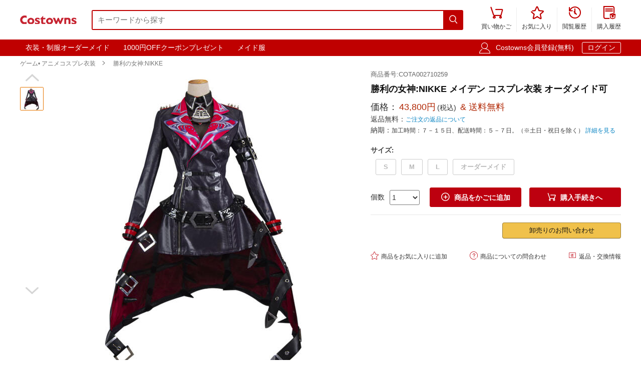

--- FILE ---
content_type: text/html; charset=utf-8
request_url: https://www.costowns.com/maiden-p_9002.html
body_size: 9817
content:
<!DOCTYPE html>
<html lang="ja">
<head>
    <meta charset="utf-8">
    <meta http-equiv="X-UA-Compatible" content="IE=edge,chrome=1">
    <script>
    function format(num) {
        return (num + '').replace(/(\d{1,3})(?=(\d{3})+(?:$|\.))/g, '$1,');
    }
    function isArray(obj) {
        return obj instanceof Array;
    }
    function isObj(obj) {
        return Object.prototype.toString.call(obj) === '[object Object]'
    }
    function isEmpty(obj) {
        if (isArray(obj)) {
            return obj.length === 0;
        }
        if (isObj(obj)) {
            return Object.keys(obj).length === 0;
        }
        return (typeof obj == "undefined" || obj == null || obj == "" || obj == "0");
    }
    function viewportDimension() {
        var e = window,
            a = 'inner';
        if (!('innerWidth' in window)) {
            a = 'client';
            e = document.documentElement || document.body;
        }
        return {
            width: e[a + 'Width'],
            height: e[a + 'Height']
        };
    }
    function setNewWH(_landing, _Width, _Height) {
        var viewPortWidth, _newHeight;
        viewPortWidth = viewportDimension().width;
        if (viewPortWidth >= _Width) {
            return;
        }
        _newHeight = (_Height * viewPortWidth) / _Width;
        _landing.style.height = _newHeight + 'px';
        _landing.style.width = viewPortWidth + 'px';
        _landing.style.visibility = "visible";
    }
</script>

    
<link rel="preconnect" href="https://www.googletagmanager.com" crossorigin="anonymous" />
<link rel="preconnect" href="https://analytics.cosclt.com" crossorigin="anonymous" />
<link rel="dns-prefetch" href="//analytics.cosclt.com">




        <title>勝利の女神:NIKKE メイデン コスプレ衣装 - Costowns</title>
    <meta name="description" content="勝利の女神:NIKKE メイデン コスプレ衣装。価格43,800円(税込). 送料無料. この商品は男性用・女性用となり、オーダーメイド可能です。">
<meta name="keywords" content="メイデン コスプレ衣装,勝利の女神:NIKKE コスプレ衣装通販専門店,コスプレ衣装オーダーメイド">
<meta itemprop="name" content="勝利の女神:NIKKE メイデン コスプレ衣装 - Costowns">
<meta itemprop="description" content="勝利の女神:NIKKE メイデン コスプレ衣装。価格43,800円(税込). 送料無料. この商品は男性用・女性用となり、オーダーメイド可能です。">
<meta itemprop="image" content="https://res.costowns.com/uploads/goods/1/20240328/908e4009602e48b2a106fd929a221d1a.jpg">
<meta property="og:type" content="product">
<meta property="og:site_name" content="COSTOWNS">
<meta property="fb:page_id" content="costowns">
<meta property="fb:app_id" content="193812735208798">
<meta property="og:price:amount" content="43800.00">
<meta property="og:price:currency" content="JPY">
<meta property="og:title" content="勝利の女神:NIKKE メイデン コスプレ衣装 - Costowns">
<meta property="og:description" content="勝利の女神:NIKKE メイデン コスプレ衣装。価格43,800円(税込). 送料無料. この商品は男性用・女性用となり、オーダーメイド可能です。">
<meta property="og:url" content="https://www.costowns.com/maiden-p_9002.html">
<meta property="og:image" content="https://res.costowns.com/uploads/goods/1/20240328/908e4009602e48b2a106fd929a221d1a.jpg">
<meta property="twitter:card" content="product">
<meta property="twitter:site" content="Costowns">
<meta property="twitter:account_id" content="1234681997097721858">
<meta property="twitter:title" content="勝利の女神:NIKKE メイデン コスプレ衣装 - Costowns">
<meta property="twitter:description" content="勝利の女神:NIKKE メイデン コスプレ衣装。価格43,800円(税込). 送料無料. この商品は男性用・女性用となり、オーダーメイド可能です。">
<meta property="twitter:image" content="https://res.costowns.com/uploads/goods/1/20240328/908e4009602e48b2a106fd929a221d1a.jpg">
<meta property="twitter:data1" content="￥">
<meta property="twitter:label1" content="Price">
<meta property="twitter:data2" content="S">
<meta property="twitter:label2" content="サイズ">
<meta name="csrf-param" content="_csrf_whatna">
<meta name="csrf-token" content="pUYBnTi1jky5xBT92F8BRkZSWTA3tYwsb83U0CTu2D3wCXLyFYL2FPODXKmAKFAVfgtqagHY01oemeymaoW7RQ==">

<link href="https://www.costowns.com/maiden-p_9002.html" rel="canonical">
<link href="https://res.costowns.com/css/mini/CSSiconfontSwiperLayer.css" rel="stylesheet" 0="frontend\assets\AppAsset" 1="frontend\assets\AppAsset">
<link href="https://res.costowns.com/css/mini/pc_goods_index.css" rel="stylesheet" 0="frontend\assets\AppAsset" 1="frontend\assets\AppAsset">
<script>
   var _spec = {"47557":{"items":["S"],"promotionPrice":43800,"discountPrice":0,"specId":"77757","price":49800,"storeSpecValueIds":["47557"],"valueIds":"47557","salePrice":"43800.00","priceOff":0,"showTimeLimit":false},"47558":{"items":["M"],"promotionPrice":43800,"discountPrice":0,"specId":"77758","price":49800,"storeSpecValueIds":["47558"],"valueIds":"47558","salePrice":"43800.00","priceOff":0,"showTimeLimit":false},"47559":{"items":["L"],"promotionPrice":43800,"discountPrice":0,"specId":"77759","price":49800,"storeSpecValueIds":["47559"],"valueIds":"47559","salePrice":"43800.00","priceOff":0,"showTimeLimit":false},"52235":{"items":["\u30aa\u30fc\u30c0\u30fc\u30e1\u30a4\u30c9"],"promotionPrice":43800,"discountPrice":0,"specId":"83708","price":49800,"storeSpecValueIds":["52235"],"valueIds":"52235","salePrice":"43800.00","priceOff":0,"showTimeLimit":false}};
   var _addCarUrl = 'https://www.costowns.com/cart/add.html';
   var _carUrl = 'https://www.costowns.com/cart.html';
   var _csrfParam = '_csrf_whatna';
   var _csrfToken = 'pUYBnTi1jky5xBT92F8BRkZSWTA3tYwsb83U0CTu2D3wCXLyFYL2FPODXKmAKFAVfgtqagHY01oemeymaoW7RQ==';
   var _goodsId = 9002;
   var _cts = false;
   var _qaUrl = 'https://www.costowns.com/goods/qa.html';
   var _loginQaUrl = 'https://www.costowns.com/member/login.html?f=https%253A%252F%252Fwww.costowns.com%252Fmaiden-p_9002.html%2523addQa';
   var _addQaUrl = 'https://www.costowns.com/ap/1.html';
   var _reviewUrl = 'https://www.costowns.com/goods/review.html';
   var _buyNoticeOk,_favoriteWindow,_lodingWindow,_askWindow,_qaWindow;
   var _wholesaleUrl = 'https://www.costowns.com/goods/wholesale.html';
   
</script>    
    <script type="application/ld+json">
            {
                "@context": "http://schema.org/",
                "@type": "Product",
                "name": "勝利の女神:NIKKE メイデン コスプレ衣装 - Costowns",
                "image": ["https://res.costowns.com/uploads/goods/1/20240328/908e4009602e48b2a106fd929a221d1a.jpg"],
                "description": "勝利の女神:NIKKE メイデン コスプレ衣装。価格43,800円(税込). 送料無料. この商品は男性用・女性用となり、オーダーメイド可能です。",
                "sku": "83708",
                "mpn": "COTA002710259",
                "brand": {
                    "@type": "Brand",
                    "name": "Costowns"
                },

            
                 "url": "https://www.costowns.com/maiden-p_9002.html",

                "offers": {
                    "@type": "Offer",
                    "url": "https://www.costowns.com/maiden-p_9002.html",
                    "priceCurrency": "JPY",
                    "price": "43800.00",
                    "itemCondition": "http://schema.org/NewCondition",
                    "availability": "http://schema.org/InStock",
                    "seller": {
                        "@type": "Organization",
                        "name": "Costowns"
                    }
                }
            }
    </script>

    <script type="application/ld+json">
        {
            "@context": "https://schema.org",
            "@type": "BreadcrumbList",
            "itemListElement": [
                              {
                    "@type": "ListItem",
                    "position": 1,
                    "name": "ゲーム&bull; アニメコスプレ衣装",
                    "item": "https://www.costowns.com/cosplay-pc_1.html"
                },                              {
                    "@type": "ListItem",
                    "position": 2,
                    "name": "勝利の女神:NIKKE",
                    "item": "https://www.costowns.com/goddess-of-victory-nikke-c_569.html"
                }                          ]
        }
    </script>


    


<script>

    const LINE_QR_IMAGE_URL = 'https://res.costowns.com/img/line.jpg';

    window.dataLayer = window.dataLayer || [];

        (function(w,d,s,l,i){w[l]=w[l]||[];w[l].push({'gtm.start':
            new Date().getTime(),event:'gtm.js'});var f=d.getElementsByTagName(s)[0],
        j=d.createElement(s),dl=l!='dataLayer'?'&l='+l:'';j.async=true;j.src=
        'https://www.googletagmanager.com/gtm.js?id='+i+dl;f.parentNode.insertBefore(j,f);
    })(window,document,'script','dataLayer','GTM-5NQGLDL9');

        var _mtm = window._mtm = window._mtm || [];
    _mtm.push({'mtm.startTime': (new Date().getTime()), 'event': 'mtm.Start'});
    (function() {
        var d=document, g=d.createElement('script'), s=d.getElementsByTagName('script')[0];
        g.async=true; g.src='https://analytics.cosclt.com/js/container_CBDM8fGW.js'; s.parentNode.insertBefore(g,s);
    })();

</script>

<script src="https://res.costowns.com/js/analytics-events.js" defer crossorigin="anonymous" referrerpolicy="origin"></script>







</head>
<body>






    <noscript><iframe src="https://www.googletagmanager.com/ns.html?id=GTM-5NQGLDL9" height="0" width="0" style="display:none;visibility:hidden"></iframe></noscript>




<!--[if IE]>
<p class="browserupgrade">You are using an <strong>outdated</strong> browser. Please <a href="https://browsehappy.com/">upgrade your browser</a> to improve your experience and security.</p>
<![endif]-->


<div id="cHeader">
    <div class="cLogoSearch">
        <a href="https://www.costowns.com/"><img src="https://res.costowns.com/logo.png" alt="Costowns's Logo"></a>
        <div class="cSearchBox">
            <form action="https://www.costowns.com/search.html">
                <div class="cSearchInBox"><input type="text" name="k" placeholder="キーワードから探す" value=""></div>
                <button class="cSearchButton"><i class="iconfont">&#xe6ac;</i></button>
            </form>
        </div>
    </div>
    <ul class="cMenu">
                <li><a href="https://www.costowns.com/cart.html"><span id="carNumElement" class="cCarNum dn"></span><i class="iconfont">&#xe698;</i><br>買い物かご</a></li>
                <li><a href="https://www.costowns.com/center/favorite.html"><i class="iconfont">&#xe6a0;</i><br>お気に入り</a></li>
        <li><a href="https://www.costowns.com/center/history.html"><i class="iconfont">&#xe6f3;</i><br>閲覧履歴</a></li>
        <li class="cLastLi"><a href="https://www.costowns.com/center/order.html"><i class="iconfont">&#xe723;</i><br>購入履歴</a></li>
    </ul>
</div>

<div id="cNav">
    <div id="cNavBox">
        <style>
    .cKeywords{
        display: flex;
        justify-content: flex-start;
    }
    .cKeywords a, .cLogin a{
        display: inline-block;
        color: #ffffff;
        font-size: 1.4rem;
        margin: 0.5rem 0.5rem 0.5rem 0;
        border: 1px solid #bf0000;
        padding:0.3rem 1rem;
        text-decoration: none;
        border-radius: 0.3rem;
    }
    .cKeywords a:hover, .cLogin a.aButton{
        border: 1px solid #ffffff;
    }
</style>


<div class="cKeywords">
            <a href="https://www.costowns.com/custom.html">衣装・制服オーダーメイド</a>
            <a href="https://www.costowns.com/coupon/6.html">1000円OFFクーポンプレゼント</a>
            <a href="https://www.costowns.com/maid-c_35.html">メイド服</a>
    </div>        <div class="cLogin">
            <i class="iconfont">&#xe6b8;</i>
                        <a rel="nofollow" href="https://www.costowns.com/member/register.html?f=https%253A%252F%252Fwww.costowns.com%252Fmaiden-p_9002.html">Costowns会員登録(無料)</a>
            <a rel="nofollow" class="aButton" href="https://www.costowns.com/member/login.html?f=https%253A%252F%252Fwww.costowns.com%252Fmaiden-p_9002.html">ログイン</a>
                    </div>
    </div>
</div>


<div id="cBreadcrumbs">
        <a href="https://www.costowns.com/cosplay-pc_1.html">ゲーム• アニメコスプレ衣装</a><i class="iconfont">&#xe6a7;</i>        <a href="https://www.costowns.com/goddess-of-victory-nikke-c_569.html">勝利の女神:NIKKE</a>    </div>
<div id="cBox">
    <div id="thumbViewBox">
        <div id="thumbSwiperPrev"><i class="iconfont">&#xe6cd;</i></div>
        <div class="swiper-container">
            <div class="swiper-wrapper">
                                    <div class="swiper-slide">
                        <img class="thumbSmallImg thumbSelected" height="45" width="45" orig-url="https://res.costowns.com/uploads/goods/1/20240328/908e4009602e48b2a106fd929a221d1a.jpg" src="https://res.costowns.com/uploads/goods/1/20240328/908e4009602e48b2a106fd929a221d1a_45_45_75.jpg" alt="勝利の女神:NIKKE メイデン コスプレ衣装 オーダメイド可 勝利の女神:NIKKE 0">
                    </div>
                            </div>
        </div>
        <div id="thumbSwiperNext"><i class="iconfont">&#xe6d0;</i></div>
    </div>
    <div id="bigImgOutBox">
        <div id="bigImgBox">
            <div class="img-zoom-lens"></div>
            <img id="thumbBigImg"
                 width="600"
                 height="600"
                 origin-src="https://res.costowns.com/uploads/goods/1/20240328/908e4009602e48b2a106fd929a221d1a.jpg"
                 src="https://res.costowns.com/uploads/goods/1/20240328/908e4009602e48b2a106fd929a221d1a_600_600_75.jpg" alt="勝利の女神:NIKKE メイデン コスプレ衣装 オーダメイド可元の画像"/>
            <div id="thumbBigImgShow"></div>
        </div>
        <p class="thumbImgNotice">画像にマウスを合わせると拡大されます</p>
            </div>
    <div id="goodsInfoBox">
        <p class="goodsSn">商品番号:COTA002710259</p>
        <h1>勝利の女神:NIKKE メイデン コスプレ衣装 オーダメイド可</h1>
                <p class="showPrice" style="display: none;">当店通常価格<span id="showPriceBox">43,800</span>円</p>
        <div class="priceBox">
            <div class="timeLimit" style="display: none;" ><i class="iconfont">&#xe6bb;</i>期間限定価格</div>
            <div class="salePrice">価格：<span id="salePrice">43,800円</span><i>(税込)</i><span> & 送料無料</span></div>
            <div class="saleOff" id="offBox" style="display: none;">OFF：<span>0円(0%)</span></div>
            <div class="endTime" style="display: none;" >終了時間：1970-01-01 09:00</div>
            <p class="theNotice"><span>返品無料：</span><a href="https://www.costowns.com/help/return.html">ご注文の返品について</a></p>
            <p class="theNotice"><span>納期：</span>加工時間：７－１５日、配送時間：５－７日。（※土日・祝日を除く） <a href="https://www.costowns.com/help/shipping.html">詳細を見る</a></p>
        </div>
        <div class="shipingOutBox">
            
            <div class="shipingNotice">
                
                            </div>

        </div>


        <div class="skuBox">
                                        <div class="skuInbox">
                    <h2 class="skuName">
                        <span class="skuNameSpan">サイズ</span>: <span class="choseAttr">
                                                    </span>
                    </h2>
                    <div class="skuAttrBox">
                                                                                    <div class="attrFlag attrIdTextBox "
                                     data-is-custom="0"
                                     data-show-value="S"
                                     data-attr="47557"
                                     data-bigimg="">
                                    <div class="attrIdText ">
                                        <div class="showText">S</div>
                                                                            </div>
                                </div>
                                                                                                                <div class="attrFlag attrIdTextBox "
                                     data-is-custom="0"
                                     data-show-value="M"
                                     data-attr="47558"
                                     data-bigimg="">
                                    <div class="attrIdText ">
                                        <div class="showText">M</div>
                                                                            </div>
                                </div>
                                                                                                                <div class="attrFlag attrIdTextBox "
                                     data-is-custom="0"
                                     data-show-value="L"
                                     data-attr="47559"
                                     data-bigimg="">
                                    <div class="attrIdText ">
                                        <div class="showText">L</div>
                                                                            </div>
                                </div>
                                                                                                                <div class="attrFlag attrIdTextBox "
                                     data-is-custom="1"
                                     data-show-value="オーダーメイド"
                                     data-attr="52235"
                                     data-bigimg="">
                                    <div class="attrIdText customized">
                                        <div class="showText">オーダーメイド                                                <span class="customizedNotice">(CM)</span></div>
                                                                                    <div class="customizedBox">
                                                <ul>
                                                    <li>身長:</li>
                                                    <li><input type="text" class="cHeight"></li>
                                                </ul>
                                                <ul>
                                                    <li>ウエスト:</li>
                                                    <li><input type="text" class="cWaistline"></li>
                                                </ul>
                                            </div>
                                            <div class="customizedBox">
                                                <ul>
                                                    <li>肩幅:</li>
                                                    <li><input type="text" class="cShoulderWidth"></li>
                                                </ul>
                                                <ul>
                                                    <li>ヒップ:</li>
                                                    <li><input type="text" class="cHips"></li>
                                                </ul>
                                            </div>
                                            <div class="customizedBox">
                                                <ul>
                                                    <li>バスト:</li>
                                                    <li><input type="text" class="cBust"></li>
                                                </ul>
                                            </div>
                                                                            </div>
                                </div>
                                                                        </div>
                </div>
                    </div>

                <div class="buyBox">
            <div class="buyNumBox">
                <span>個数</span>
                <select id="numInputBox">
                                            <option value="1">1</option>
                                            <option value="2">2</option>
                                            <option value="3">3</option>
                                            <option value="4">4</option>
                                            <option value="5">5</option>
                                            <option value="6">6</option>
                                            <option value="7">7</option>
                                            <option value="8">8</option>
                                            <option value="9">9</option>
                                            <option value="10">10</option>
                                    </select>
            </div>
            <div class="carBox">
                <button id="addToCar"><i class="iconfont">&#xe614;</i>商品をかごに追加</button>
                <button id="buyDirect"><i class="iconfont">&#xe698;</i>購入手続きへ</button>
            </div>
        </div>


        
        

        <hr class="buyOnAmazonDivider">


        <div id="buyOnAmazonBox" style="justify-content: flex-end" >
            
            <div id="wholesaleInBox">
                <button id="wholesaleButton" data-url="">卸売りのお問い合わせ</button>
            </div>
        </div>


        <div class="carHelpBox">

            
            <button id="setFavorite"
                    data-login-url="https://www.costowns.com/member/login.html?f=https%253A%252F%252Fwww.costowns.com%252Fmaiden-p_9002.html%2523setFavorite"
                    data-register-url="https://www.costowns.com/member/register.html?f=https%253A%252F%252Fwww.costowns.com%252Fmaiden-p_9002.html%2523setFavorite"
                    data-goodsId="9002"
                    data-favorite-url="https://www.costowns.com/favorite/favorite.html"
                    data-favorite-center-url="https://www.costowns.com/center/favorite.html"><i class="iconfont">&#xe6a0;</i>商品をお気に入りに追加</button>
            <button id="askBox" data-url="https://www.costowns.com/goods/ask.html"><i class="iconfont">&#xe6a3;</i>商品についての問合わせ</button>

                        <button class="rb" onclick="window.open('https://www.costowns.com/help/return.html', '_blank')"><i class="iconfont">&#xe60f;</i>返品・交換情報</button>
            
        </div>
    </div>
</div>

<div id="cRecommendGoodsBox" class="borderTop1Ccc itemListBox">
    <h2 class="titleH2">この商品に関連するスポンサー プロダクト</h2>
    <div class="cRecommendGoodsInBox">
        <div class="swiper-container">
            <div class="swiper-wrapper">
                                    <div class="swiper-slide">
                        <div class="rankGoodsBox">
                            <div class="rankGoodsImgBox"><a href="https://www.costowns.com/maiden-p_6515.html"><img width="180" height="180" src="https://res.costowns.com/uploads/goods/1/20230310/b11c2cde139c4863aae60f6b20a00bd3_180_180_75.jpg" alt="勝利の女神:NIKKE メイデン コスプレウィッグ"></a></div>
                            <p class="goodsTitle"><a href="https://www.costowns.com/maiden-p_6515.html">勝利の女神:NIKKE メイデン コスプレウィッグ</a></p>
                            <p class="goodsPrice"><strong>6,450<i>円</i></strong><span>送料無料</span></p>

                                                    </div>
                    </div>
                                    <div class="swiper-slide">
                        <div class="rankGoodsBox">
                            <div class="rankGoodsImgBox"><a href="https://www.costowns.com/maiden-p_9884.html"><img width="180" height="180" src="https://res.costowns.com/uploads/goods/1/20240902/9f28a74b55494bcfa915d962c7b59ceb_180_180_75.jpg" alt="勝利の女神:NIKKE メイデン コスプレ靴"></a></div>
                            <p class="goodsTitle"><a href="https://www.costowns.com/maiden-p_9884.html">勝利の女神:NIKKE メイデン コスプレ靴</a></p>
                            <p class="goodsPrice"><strong>11,800<i>円</i></strong><span>送料無料</span></p>

                                                    </div>
                    </div>
                            </div>
        </div>
        <div class="swiper-button-prev swiper-button-black" id="cRecommendGoodsPrev"></div>
        <div class="swiper-button-next swiper-button-black" id="cRecommendGoodsNext"></div>
    </div>
</div>

<div class="goodsDetailTitleBox">
    <hr class="cDivider">
    <h2 class="titleH2">商品説明</h2>
</div>





<div id="goodsDetailContent"><table style="border-collapse: collapse; width: 100%;" border="1">
<tbody>
<tr>
<td style="border-bottom: 1px dashed #cac5c5; width: 30%; text-align: right; padding: 0.5rem;"><strong>商品種類：</strong></td>
<td style="border-bottom: 1px dashed #cac5c5; text-align: left; padding: 0.5rem; width: 69.9511%;">ゲーム&bull; アニメコスプレ衣装 / 勝利の女神:NIKKE</td>
</tr>
<tr>
<td style="border-bottom: 1px dashed #cac5c5; width: 30%; text-align: right; padding: 0.5rem;"><strong>商品状態：</strong></td>
<td style="border-bottom: 1px dashed #cac5c5; text-align: left; padding: 0.5rem; width: 69.9511%;">新品未使用</td>
</tr>
<tr>
<td style="border-bottom: 1px dashed #cac5c5; width: 30%; text-align: right; padding: 0.5rem;"><strong>セット内容：</strong></td>
<td style="border-bottom: 1px dashed #cac5c5; text-align: left; padding: 0.5rem; width: 69.9511%;">コート、インナー、靴下、太ももベルト、ベルト、腕ベルト、手袋、つけ襟、髪花飾り、オーバースカート、胸飾り</td>
</tr>
<tr>
<td style="border-bottom: 1px dashed #cac5c5; width: 30%; text-align: right; padding: 0.5rem;"><strong>素材：</strong></td>
<td style="border-bottom: 1px dashed #cac5c5; text-align: left; padding: 0.5rem; width: 69.9511%;">コスプレ専用生地</td>
</tr>
<tr>
<td style="border-bottom: 1px dashed #cac5c5; width: 30%; text-align: right; padding: 0.5rem;"><strong>サイズ：</strong></td>
<td style="border-bottom: 1px dashed #cac5c5; text-align: left; padding: 0.5rem; width: 69.9511%;">S、M、L、オーダーメイド</td>
</tr>
<tr>
<td style="border-bottom: 1px dashed #cac5c5; width: 30%; text-align: right; padding: 0.5rem;"><strong>コスプレ人物：</strong></td>
<td style="border-bottom: 1px dashed #cac5c5; text-align: left; padding: 0.5rem; width: 69.9511%;">メイデン『勝利の女神:NIKKE』</td>
</tr>
<tr>
<td style="border-bottom: 1px dashed #cac5c5; width: 30%; text-align: right; padding: 0.5rem;"><strong>使用場所：</strong></td>
<td style="border-bottom: 1px dashed #cac5c5; text-align: left; padding: 0.5rem; width: 69.9511%;">パーティー、イベント、ゲーム、撮影会、出演活動、治療、トレーニング</td>
</tr>
<tr>
<td style="border-bottom: 1px dashed #cac5c5; width: 30%; text-align: right; padding: 0.5rem;"><strong>収納方法：</strong></td>
<td style="border-bottom: 1px dashed #cac5c5; text-align: left; padding: 0.5rem; width: 69.9511%;">他の衣類と同じく、清潔に乾燥を保ち、鋭い物によっての破れを避けてください。</td>
</tr>
<tr>
<td style="border-bottom: 1px dashed #cac5c5; width: 30%; text-align: right; padding: 0.5rem;"><strong>コスプレ対象：</strong></td>
<td style="border-bottom: 1px dashed #cac5c5; text-align: left; padding: 0.5rem; width: 69.9511%;">コスプレ愛好家、アニメや漫画、ゲームファン、出演者</td>
</tr>
</tbody>
</table>
<p style="margin-top: 20px;">イデンとは、勝利の女神:NIKKEに登場するヒューマノイド。</p>
<p>部隊「エクスターナー」の 事実上のリーダー。</p>
<p>高い戦闘力や外見から感じられる圧迫感など、全てがニケには恐怖の対象である。</p>
<p>実は怠け者。</p></div>
<div id="goodsDetailImgs"><p><img class="lazyload" data-src="https://res.costowns.com/uploads/goods/0/0/20240328/d98ec088fadf47a1b0bc3cec47323d99.jpg" src="[data-uri]" alt="勝利の女神:NIKKE メイデン コスプレ衣装-1" /></p>
<p><img class="lazyload" data-src="https://res.costowns.com/uploads/goods/0/0/20240328/b7791b9f07cd4e27aca447c3571cfec6.jpg" src="[data-uri]" alt="勝利の女神:NIKKE メイデン コスプレ衣装-2" width="750" height="1224" /></p>
<p>&nbsp;</p>
<p><img class="lazyload" data-src="https://res.costowns.com/uploads/goods/0/0/20240328/8ea431f2bacd4d1f9a1291537d5aca63.jpg" src="[data-uri]" alt="勝利の女神:NIKKE メイデン コスプレ衣装-13" /></p></div>


<div id="cRecommendGoods2Box" class="borderTop1Ccc itemListBox">
    <h2 class="titleH2">この商品を買った人はこんな商品も買っています</h2>
    <div class="cRecommendGoodsInBox">
        <div class="swiper-container">
            <div class="swiper-wrapper">
                                    <div class="swiper-slide">
                        <div class="rankGoodsBox">
                            <div class="rankGoodsImgBox"><a href="https://www.costowns.com/anise-p_5895.html"><img width="180" height="180" src="https://res.costowns.com/uploads/goods/1/20221210/7b23ac29234349edb1e7d13b15cc22be_144_144_75.jpg" alt="勝利の女神:NIKKE アニス コスプレ衣装"></a></div>
                            <p class="goodsTitle"><a href="https://www.costowns.com/anise-p_5895.html">勝利の女神:NIKKE アニス コスプレ衣装</a></p>
                            <p class="goodsPrice"><strong>36,888<i>円</i></strong><span>送料無料</span></p>
                            
                        </div>
                    </div>
                                    <div class="swiper-slide">
                        <div class="rankGoodsBox">
                            <div class="rankGoodsImgBox"><a href="https://www.costowns.com/uni-p_5904.html"><img width="180" height="180" src="https://res.costowns.com/uploads/goods/1/20221212/485388af40db4c95b09486a59b2e4d45_144_144_75.jpg" alt="勝利の女神:NIKKE ユニ コスプレ衣装"></a></div>
                            <p class="goodsTitle"><a href="https://www.costowns.com/uni-p_5904.html">勝利の女神:NIKKE ユニ コスプレ衣装</a></p>
                            <p class="goodsPrice"><strong>7,800<i>円</i></strong><span>送料無料</span></p>
                            
                        </div>
                    </div>
                                    <div class="swiper-slide">
                        <div class="rankGoodsBox">
                            <div class="rankGoodsImgBox"><a href="https://www.costowns.com/helm-p_6125.html"><img width="180" height="180" src="https://res.costowns.com/uploads/goods/1/20230110/7becaf73b70946869a0187acd859beb2_144_144_75.jpg" alt="勝利の女神:NIKKE ヘルム 新コスチューム ドレス衣装 コスプレ衣装"></a></div>
                            <p class="goodsTitle"><a href="https://www.costowns.com/helm-p_6125.html">勝利の女神:NIKKE ヘルム 新コスチューム ドレス衣装 コスプレ衣装</a></p>
                            <p class="goodsPrice"><strong>18,800<i>円</i></strong><span>送料無料</span></p>
                            
                        </div>
                    </div>
                                    <div class="swiper-slide">
                        <div class="rankGoodsBox">
                            <div class="rankGoodsImgBox"><a href="https://www.costowns.com/cosplay-costume-p_6517.html"><img width="180" height="180" src="https://res.costowns.com/uploads/goods/1/20240711/600858c06b04450382de1ac888126ae7_144_144_75.jpg" alt="勝利の女神:NIKKE クロウ コスプレ衣装"></a></div>
                            <p class="goodsTitle"><a href="https://www.costowns.com/cosplay-costume-p_6517.html">勝利の女神:NIKKE クロウ コスプレ衣装</a></p>
                            <p class="goodsPrice"><strong>61,800<i>円</i></strong><span>送料無料</span></p>
                            
                        </div>
                    </div>
                                    <div class="swiper-slide">
                        <div class="rankGoodsBox">
                            <div class="rankGoodsImgBox"><a href="https://www.costowns.com/nero-p_7428.html"><img width="180" height="180" src="https://res.costowns.com/uploads/goods/1/20230725/99dab21d886647c5afebf7476d7d8221_144_144_75.jpg" alt="勝利の女神:NIKKE ネロ コスプレ衣装"></a></div>
                            <p class="goodsTitle"><a href="https://www.costowns.com/nero-p_7428.html">勝利の女神:NIKKE ネロ コスプレ衣装</a></p>
                            <p class="goodsPrice"><strong>25,800<i>円</i></strong><span>送料無料</span></p>
                            
                        </div>
                    </div>
                                    <div class="swiper-slide">
                        <div class="rankGoodsBox">
                            <div class="rankGoodsImgBox"><a href="https://www.costowns.com/yan-p_7699.html"><img width="180" height="180" src="https://res.costowns.com/uploads/goods/1/20230829/2411c3ce9ca64685a4c288fc68c94d9e_144_144_75.jpg" alt="勝利の女神:NIKKE ヤン 水着 コスプレ衣装"></a></div>
                            <p class="goodsTitle"><a href="https://www.costowns.com/yan-p_7699.html">勝利の女神:NIKKE ヤン 水着 コスプレ衣装</a></p>
                            <p class="goodsPrice"><strong>32,800<i>円</i></strong><span>送料無料</span></p>
                            
                        </div>
                    </div>
                                    <div class="swiper-slide">
                        <div class="rankGoodsBox">
                            <div class="rankGoodsImgBox"><a href="https://www.costowns.com/red-hood-p_10481.html"><img width="180" height="180" src="https://res.costowns.com/uploads/goods/1/20241217/17a83257c3be4243a160a6b2be469e21_144_144_75.jpg" alt="勝利の女神:NIKKE レッドフード:ナンセンスレッド コスプレ衣装"></a></div>
                            <p class="goodsTitle"><a href="https://www.costowns.com/red-hood-p_10481.html">勝利の女神:NIKKE レッドフード:ナンセンスレッド コスプレ衣装</a></p>
                            <p class="goodsPrice"><strong>37,800<i>円</i></strong><span>送料無料</span></p>
                            
                        </div>
                    </div>
                                    <div class="swiper-slide">
                        <div class="rankGoodsBox">
                            <div class="rankGoodsImgBox"><a href="https://www.costowns.com/cinderella-p_10590.html"><img width="180" height="180" src="https://res.costowns.com/uploads/goods/1/20250104/a306261b776640bcbefa4f2b7f01a2fc_144_144_75.jpg" alt="勝利の女神NIKKE シンデレラ コスプレ衣装 白色 レオタード"></a></div>
                            <p class="goodsTitle"><a href="https://www.costowns.com/cinderella-p_10590.html">勝利の女神NIKKE シンデレラ コスプレ衣装 白色 レオタード</a></p>
                            <p class="goodsPrice"><strong>48,888<i>円</i></strong><span>送料無料</span></p>
                            
                        </div>
                    </div>
                                    <div class="swiper-slide">
                        <div class="rankGoodsBox">
                            <div class="rankGoodsImgBox"><a href="https://www.costowns.com/the-little-mermaid-p_11224.html"><img width="180" height="180" src="https://res.costowns.com/uploads/goods/1/20250430/c8b9e426ad824d27a51b6d86c9430c0a_144_144_75.jpg" alt="勝利の女神:NIKKE リトルマーメイド コスプレ衣装"></a></div>
                            <p class="goodsTitle"><a href="https://www.costowns.com/the-little-mermaid-p_11224.html">勝利の女神:NIKKE リトルマーメイド コスプレ衣装</a></p>
                            <p class="goodsPrice"><strong>28,800<i>円</i></strong><span>送料無料</span></p>
                            
                        </div>
                    </div>
                                    <div class="swiper-slide">
                        <div class="rankGoodsBox">
                            <div class="rankGoodsImgBox"><a href="https://www.costowns.com/velvet-p_12172.html"><img width="180" height="180" src="https://res.costowns.com/image/products/11927/4b036fcacd492c136c33cbac83b9376e_144_144_75.jpg" alt="勝利の女神:NIKKE ベルベット コスプレ衣装"></a></div>
                            <p class="goodsTitle"><a href="https://www.costowns.com/velvet-p_12172.html">勝利の女神:NIKKE ベルベット コスプレ衣装</a></p>
                            <p class="goodsPrice"><strong>16,800<i>円</i></strong><span>送料無料</span></p>
                            
                        </div>
                    </div>
                            </div>
        </div>
        <div class="swiper-button-prev swiper-button-black" id="cRecommendGoods2Prev"></div>
        <div class="swiper-button-next swiper-button-black" id="cRecommendGoods2Next"></div>
    </div>
</div>


<div class="borderTop1Ccc itemListBox titleBox mt2">
    <h2 class="titleH2">カスタマー Q＆A</h2>
</div>
<div id="cReviewSearchBox">
    <div class="cReviewInbox">
        <i class="iconfont reviewSearchIcon">&#xe6ac;</i>
        <input type="text" id="reviewSearch" placeholder="不明な点がある場合回答を検索" value="">
        <i id="reviewSearchDel" class="iconfont reviewCloseIcon">&#xe69a;</i>
    </div>
</div>

<div id="cReviewItems">
    <div id="cQaBox">
            </div>
    <div id="getMoreQaBox" class="cReviewItemBox borderNone dn">
        <dl>
            <dt></dt>
            <dd>
                <span
                        id="getMoreReview"
                        class="cReviewMore"
                        data-pageSize="5"
                        data-totalPage="0"
                        data-currentPage="0">その他の回答済みの質問を表示（0）
                </span>
            </dd>
        </dl>
    </div>
</div>


<div id="addQa">
    <div class="addQaInBox"><span>お探しの回答が見つかりませんか？</span><button id="actAddQa">質問を投稿</button></div>
</div>




<div style="padding-top: 1rem;padding-bottom: 5rem;">
    
<style>
    #h_adv{}
    #h_adv a{display:block;width: 120rem;height: 6rem;margin: 0 auto;}
    #h_adv a img{width: 100%;height: 100%;}
</style>
<div id="h_adv"><a data-role="none" data-ajax="false" href="https://www.costowns.com/fate-c_3/2.html"><img src="https://res.costowns.com/img/l/lo_top.jpg" alt="Fateシリーズ　コスプレ衣装通販"></a></div></div>

<div id="cfooter">
    <div id="cNsnBox">
        <div id="cLineBox"><img src="https://res.costowns.com/img/sns/line1.jpg?v=1" alt="SNS"></div>
        <div id="cOtherNsnBox">
            <p class="cOtherNsnTitle">お得情報配信中</p>
            <div class="cOtherNsnList">
                <a href="https://www.youtube.com/channel/UCSgOCqfThw9fxKcVzwa2U2A"><img src="https://res.costowns.com/img/sns/100x100/youtube.png" alt="youtube"></a>
                <a href="https://twitter.com/JPcostowns"><img src="https://res.costowns.com/img/sns/100x100/twitter.png" alt="twitter"></a>
                <a href="https://www.instagram.com/costownsjp"><img src="https://res.costowns.com/img/sns/100x100/instagram.png" alt="instagram"></a>
                <a href="https://www.facebook.com/costowns"><img src="https://res.costowns.com/img/sns/100x100/facebook.png" alt="facebook"></a>
                <a href="https://www.pinterest.jp/jpCostowns"><img src="https://res.costowns.com/img/sns/100x100/pinterest.png" alt="pinterest"></a>
            </div>
        </div>
    </div>
    <div id="footerHelpLongBox">
        <div class="footerHelpInBox">
            <div class="cHelpList">
                <p>ヘルプ・問い合わせ</p>
                <a href="https://www.costowns.com/help.html">ヘルプ</a>
                <a href="https://www.costowns.com/help/contact-us.html">お問い合わせ</a>
            </div>
            <div class="cHelpList">
                <p>ご利用ガイド</p>
                <a href="https://www.costowns.com/help/register.html">会員登録について</a>
                <a href="https://www.costowns.com/help/process.html">商品プロセスについて</a>
                <a href="https://www.costowns.com/help/coupon-point.html">クーポン券とポイントについて</a>
            </div>
            <div class="cHelpList">
                <p>アフターサービス</p>
                <a href="https://www.costowns.com/help/payment.html">お支払いについて</a>
                <a href="https://www.costowns.com/help/shipping.html">配送料金と配送日数について</a>
                <a href="https://www.costowns.com/help/return.html">返品・交換について</a>
            </div>
        </div>

    </div>
    <div class="rulerBox">
        <a href="https://www.costowns.com/help/terms-of-service.html">利用規約</a>
        <a href="https://www.costowns.com/help/privacy-policy.html">個人情報保護方針</a>
        <a href="https://www.costowns.com/help/about-us.html">会社情報</a>
    </div>
    <p id="copyrightBox">&copy;Costowns.com | <a href="https://www.costowns.com/blog.html">公式ブログ</a></p>
</div>

<script src="https://res.costowns.com/js/mini/JSjquerysSwiperLazysizesAxiosLayer.js" 0="frontend\assets\AppAsset" 1="frontend\assets\AppAsset"></script>
<script src="https://res.costowns.com/js/mini/pc_goods_index.js" 0="frontend\assets\AppAsset" 1="frontend\assets\AppAsset"></script>


</body>
</html>


--- FILE ---
content_type: text/css
request_url: https://res.costowns.com/css/mini/pc_goods_index.css
body_size: 7388
content:
@charset "UTF-8";body,html{padding:0;outline:0;vertical-align:baseline;background:0 0}html{font-family:sans-serif;-ms-text-size-adjust:100%;-webkit-text-size-adjust:100%}body{min-width:1020px;line-height:1.1;font-size:12px;font-size:1.2rem;font-family:Meiryo,"Hiragino Kaku Gothic ProN","MS PGothic",sans-serif;color:#333;background:#fff}abbr,address,article,aside,audio,b,blockquote,canvas,cite,code,dd,del,details,dfn,div,dl,dt,em,figcaption,figure,footer,form,h1,h2,h3,h4,h5,h6,header,hgroup,i,iframe,ins,kbd,label,li,mark,menu,nav,object,ol,p,pre,q,samp,section,small,span,strong,sub,summary,sup,table,td,th,time,ul,var,video{margin:0;padding:0;border:0;outline:0;font-size:100%;vertical-align:baseline;background:0 0}a,fieldset,img,legend{font-size:100%;background:0 0}body,html,img{border:0}a,fieldset,legend{vertical-align:baseline}a,body,html,img,legend{margin:0}article,aside,details,figcaption,figure,footer,h1,h2,h3,header,hgroup,menu,nav,section{display:block}li,ol,ul{list-style:none}blockquote,q{quotes:none}blockquote:after,blockquote:before,q:after,q:before{content:none}table{border-collapse:collapse;border-spacing:0}a,img{padding:0}a{color:#333;text-decoration:none}a:active,a:hover,fieldset,img,legend{outline:0}button,input,optgroup,select,textarea{color:inherit;font:inherit;margin:0;vertical-align:middle}button{overflow:visible}button,select{text-transform:none}button,html input[type=button],input[type=reset],input[type=submit]{-webkit-appearance:button;cursor:pointer}button[disabled],html input[disabled]{cursor:default}button::-moz-focus-inner,input::-moz-focus-inner{border:0;padding:0}input{line-height:normal}input[type=checkbox],input[type=radio]{box-sizing:border-box;padding:0}input[type=number]::-webkit-inner-spin-button,input[type=number]::-webkit-outer-spin-button{height:auto}input[type=search]{-webkit-appearance:textfield;-moz-box-sizing:content-box;-webkit-box-sizing:content-box;box-sizing:content-box}input[type=search]::-webkit-search-cancel-button,input[type=search]::-webkit-search-decoration{-webkit-appearance:none}fieldset{border:1px solid silver;margin:0 2px;padding:.35em .625em .75em}legend{border:0;padding:0}[hidden]{display:none}address,em{font-style:normal}svg:not(:root){overflow:hidden}textarea{overflow:auto}optgroup{font-weight:700}html{font-size:62.5%}a:link,a:visited{color:#333;text-decoration:none}a:hover{color:#bf0000;text-decoration:underline}a img:hover{filter:alpha(opacity=65);opacity:.65;-ms-filter:"alpha(opacity=65)"}img{border-style:none;page-break-inside:avoid;vertical-align:bottom}.clearfix:after,.clearfix:before{content:" ";display:table}.clearfix:after{clear:both}.fl{float:left}.fr{float:right}.pr1rem{padding-right:1rem}.pl1rem{padding-left:1rem}.pr5rem{padding-right:5rem}.pb2{padding-bottom:2rem}.f2p6{font-size:2.6rem}.bn{border:none!important}.brn{border-right:none!important}.bln{border-left:none!important}.bgfff{background:#fff!important}.pdlr2{padding-left:2rem;padding-right:2rem}.pdlr1{padding-left:1rem;padding-right:1rem}.pb0{padding-bottom:0!important}.pb1{padding-bottom:1rem}.pt1{padding-top:1rem}.mtb1{margin-top:1rem;margin-bottom:1rem}.mt1{margin-top:1rem}.mt1p5{margin-top:1.5rem}.mt2{margin-top:2rem}.mt3{margin-top:3rem}.mrp3{margin-right:.3rem}.mrp5{margin-right:.5rem}.mr1{margin-right:1rem}.mr1p5{margin-right:1.5rem}.mr5rem{margin-right:5rem}.mr2{margin-right:2rem}.mb1{margin-bottom:1rem}.mb2{margin-bottom:2rem}.colorfff{color:#fff}.mw100{max-width:100%!important}.tc{text-align:center}#container{max-width:1340px;min-width:1020px;margin:28px auto;padding-bottom:20px;font-size:12px;font-size:1.2rem}#container{width:96%;text-align:left;z-index:4}#main-container{float:left;width:100%}#main-section{margin:0 0 0 248px;background:#fff}#side-navi{float:left;box-sizing:border-box;margin-left:-100%;padding:24px;width:248px;background:#fcfbfb}#cHeader{width:120rem;margin:1.5rem auto;display:flex;justify-content:space-between;align-items:center}#cNav{background:#bf0000;width:100%}#cNavBox{width:120rem;margin:0 auto;display:flex;justify-content:space-between;align-items:center}.cKeywords{display:flex;justify-content:flex-start}.cKeywords a,.cLogin a{display:inline-block;color:#fff;font-size:1.4rem;margin:.5rem .5rem .5rem 0;border:1px solid #bf0000;padding:.3rem 1rem;text-decoration:none;border-radius:.3rem}.cKeywords a:hover,.cLogin a.aButton{border:1px solid #fff}.cLogin a.aButton{margin-right:0}.cLogin{display:flex;justify-content:flex-start;align-items:center}.cLogin .iconfont{color:#fff;font-size:2.2rem}.cLogoSearch{display:flex;justify-content:space-between;align-items:center}.cSearchBox{margin-left:3rem}.cSearchBox form{display:flex;justify-content:space-between;align-items:center}.cSearchInBox{border-top:2px solid #bf0000;border-left:2px solid #bf0000;border-bottom:2px solid #bf0000;border-top-left-radius:.3rem;border-bottom-left-radius:.3rem}.cSearchInBox input{border:none;outline:0;height:3.6rem;line-height:3.6rem;padding:0 1rem;font-size:1.5rem;color:#666;width:68rem}.cSearchButton{height:4rem;width:4rem;text-align:center;border:2px solid #bf0000;background:#bf0000;font-size:1.8rem;font-weight:700;color:#fff;border-top-right-radius:.3rem;border-bottom-right-radius:.3rem;outline:0}.cMenu{display:flex;justify-content:space-between;align-items:center}.cMenu li{border-right:solid 1px #ededed;padding:0 1rem}.cMenu li.cLastLi{border-right:none;padding-right:0}.cMenu a{line-height:2.2rem;display:inline-block;text-align:center;text-decoration:none;font-size:12px;position:relative}.cMenu a i.iconfont{color:#bf0000;font-weight:700;font-size:2.5rem}.cCarNum{display:inline-block;position:absolute;background:#bf0000;right:.5rem;top:-.5rem;color:#fff;border-radius:50%;font-size:1.2rem;z-index:99;min-width:2rem;min-height:2rem;max-width:3.5rem;max-height:3.5rem;line-height:2rem;box-sizing:border-box;text-align:center;overflow:hidden}.cCarNum.dn{display:none}#cNsnBox{width:120rem;margin:0 auto;display:flex;justify-content:space-between;padding-bottom:3rem}#cOtherNsnBox{margin-left:5rem;flex-grow:1}.cOtherNsnTitle{font-size:1.8rem;font-weight:700;margin-bottom:2rem}.cOtherNsnList{display:flex;flex-flow:row wrap;justify-content:space-between}.cOtherNsnList a img{width:8rem;height:auto}#footerHelpLongBox{background:#f2f2f2}.footerHelpInBox{width:120rem;margin:0 auto;padding:3rem 0;display:flex;justify-content:center}.cHelpList{margin-right:5rem}.cHelpList:last-child{margin-right:0}.cHelpList p{font-size:14px;font-weight:700;margin-bottom:1rem}.cHelpList a{display:block;font-size:13px;line-height:2rem}.rulerBox{text-align:center;display:flex;justify-content:center;align-items:center;margin:3rem auto}.rulerBox a{font-size:1.4rem;margin-right:5rem}#copyrightBox{text-align:center;font-size:1.4rem;margin-bottom:2rem}.scoreBox{display:inline-flex;box-sizing:border-box;align-items:center}.scoreBox .scoreStartBox{display:flex;box-sizing:border-box}.scoreBox .scoreStartBox li{position:relative;overflow:hidden}.scoreBox .scoreStartBox li:last-child{margin-right:0!important}.scoreBox.smallStart .scoreStartBox li{width:1.2rem;height:1.4rem;margin-right:.1rem}.scoreBox.mediumStart .scoreStartBox li{width:1.6rem;height:1.8rem;margin-right:.1rem}.scoreBox.largeStart .scoreStartBox li{width:2rem;height:2.2rem;margin-right:.2rem}.scoreBox .scoreStartBox i.iconfont{position:absolute;top:0;left:0;color:#d8d8d8}.scoreBox.smallStart .scoreStartBox i.iconfont{font-size:1.2rem}.scoreBox.mediumStart .scoreStartBox i.iconfont{font-size:1.6rem}.scoreBox.largeStart .scoreStartBox i.iconfont{font-size:2rem}.scoreBox i.iconfont.halfStartIcon{left:-20%}.scoreBox .sFull i.iconfont.fullStartIcon{color:#f2ab00}.scoreBox .sFull i.iconfont.halfStartIcon{display:none}.scoreBox .sHarlf i.iconfont.halfStartIcon{z-index:99;color:#f2ab00}.scoreBox .sEmpty i.iconfontfullStartIcon{color:#d8d8d8}.scoreBox .sEmpty i.iconfont.halfStartIcon{display:none}.scoreBox.smallStart .wordsContent{font-size:1.2rem;margin-left:.3rem}.scoreBox.mediumStart .wordsContent{font-size:1.6rem;margin-left:.5rem}.scoreBox.largeStart .wordsContent{font-size:2rem;margin-left:1rem}.soreNum{font-size:1.3rem}#cBreadcrumbs{width:120rem;margin:0 auto;height:3rem;line-height:3rem}#cBreadcrumbs i.iconfont{margin:0 1rem;font-weight:700}#cBreadcrumbs span{font-weight:700;color:#767676;font-size:1.2rem}#cBreadcrumbs,#cBreadcrumbs a,#cBreadcrumbs i.iconfont,#cBreadcrumbs span{color:#767676;font-size:1.2rem}#cBox{width:120rem;margin:0 auto;display:flex;justify-content:space-between}#thumbViewBox{width:4.7rem;box-sizing:border-box;text-align:center}#thumbViewBox img{max-width:4.5rem;max-height:4.5rem;border-radius:2px;border:1px solid #a2a6ac;cursor:pointer}#thumbViewBox .swiper-container{height:38.9rem}#thumbViewBox img.thumbSelected{border-color:#e77600}#thumbSwiperPrev{margin-bottom:.5rem}#thumbSwiperNext{margin-top:.5rem}#thumbSwiperNext,#thumbSwiperPrev{cursor:pointer;text-align:center}#thumbSwiperNext i.iconfont,#thumbSwiperPrev i.iconfont{font-size:2.5rem;font-weight:700;text-align:center}.thumbViewBoxDisabled{filter:alpha(opacity=20);-moz-opacity:.2;-khtml-opacity:.2;opacity:.2}#bigImgOutBox{box-sizing:border-box;max-width:60rem}#bigImgBox{width:100%;text-align:center;position:relative;cursor:pointer}#bigImgBox img{max-width:100%}#thumbBigImgShow{position:absolute;overflow:hidden;background-color:#fff;background-repeat:no-repeat;z-index:199;box-shadow:rgba(0,0,0,.25) 0 6px 8px 2px;border:1px solid #949494;box-sizing:border-box;left:62rem;top:5rem;display:none}#thumbBigImgShowInbox{width:100%;height:100%}.img-zoom-lens{position:absolute;top:0;left:0;background:url(/img/goodsZoomBg.gif);display:none}.thumbImgNotice{font-size:1.3rem;color:#555;text-align:center;padding:1rem 0}.shareBox{display:flex;font-size:1.3rem;align-items:center;justify-content:center;margin-top:1.5rem}.shareBox a img{width:3rem;height:3rem;margin-left:1rem}#goodsInfoBox{width:50rem}.goodsSn{font-size:1.3rem;color:#666}h1{font-size:1.8rem;line-height:2.4rem;color:#111;margin-top:1rem}.ratingOutBox{display:flex;margin-top:1rem;align-items:center}.rating,.ratingNum,.starInBox{font-size:1.4rem}.startBox{margin-right:.8rem}.starInBox{color:#d8d8d8;position:relative;display:inline-block;width:1.6rem;height:1.7rem;margin-right:.3rem}.rating{margin-right:.5rem;color:#f2ab00;font-size:1.4rem}.ratingNum a{color:#0783c2}.startInBox i{display:inline-block;text-align:left;width:1.6rem;height:1.7rem}.iconfont.fullstart,.iconfont.halfstart{font-size:1.6rem}.fullstart,.halfstart{position:absolute;left:0;top:0}.halfstart{color:#f2ab00;left:-.3rem}.statusEmpty .halfstart,.statusFull .halfstart{display:none}.statusFull .fullstart{color:#f2ab00}.statusEmpty .fullstart{color:#d8d8d8}.showPrice{font-size:1.4rem;color:#555;height:2rem;line-height:2rem;border-top:1px solid #e7e7e7;margin-top:.8rem;padding-top:.8rem}.showPrice span{margin:0 .5rem}.priceBox{margin-top:1.5rem}.timeLimit{color:#e7a322;font-size:1.4rem;margin-bottom:.7rem;font-weight:700}.timeLimit i.iconfont{font-size:1.5rem;margin-right:.5rem}.salePrice{font-size:1.8rem;margin-bottom:.7rem}.salePrice span{color:#b12704;margin:0 .3rem}.salePrice i{font-size:1.4rem;font-style:normal}.saleOff{font-size:1.4rem;margin-bottom:.7rem}.saleOff span{color:#b12704}.endTime{font-size:1.4rem;color:#e7a322;margin-bottom:1.3rem}.shipingOutBox{margin-top:1.5rem}.shipingOutBox .shipingPriceMoney{font-size:1.4rem;margin-bottom:.7rem}.shipingOutBox .shipingPriceMoney.fShipping{font-weight:700;color:#b12704}.shipingOutBox .shipingNotice p{font-size:1.4rem;color:#848484;line-height:1.8rem;margin-bottom:.5rem}.shipingOutBox .shipingNotice p:last-child{margin-bottom:0}.skuBox{margin-top:1.5rem}.skuInbox{padding-bottom:1rem}.skuName{font-weight:700;padding-top:1rem;font-size:1.3rem}.skuName span{font-weight:400;color:#3e3e3e}.skuName span.skuNameSpan{font-size:1.4rem;font-weight:700}.skuName.redColor{color:#bf0000}.skuName.redColor span{color:#bf0000}.skuAttrBox{display:flex;padding-right:1rem;flex-wrap:wrap}.attrIdImgBox{margin:.6rem 0 0 1rem;width:5rem;height:5rem;box-sizing:border-box;border-radius:3px;cursor:pointer;padding:.5rem}.attrIdTextBox{margin:1rem 0 0 1rem}.attrIdImgBox,.attrIdText{box-sizing:border-box;border:1px solid #ccc;display:block}.attrIdImg{width:100%;height:100%}.attrIdText{text-align:center;padding:0 1.5rem;font-weight:700;border-radius:.3rem;color:#3f3f3f;cursor:pointer}.customized{cursor:auto}.showText{height:3rem;line-height:3rem;font-size:1.3rem;color:#bababa}.selectAttr .showText{color:#bf0000}.attrIdText.customized{text-align:left}.attrIdImgBox.selectAttr.attrIdImgBox,.attrIdTextBox.selectAttr .attrIdText{border:1px solid #bf0000}.selectAttr .customizedNotice{display:inline;font-size:1.2rem;color:#bababa;font-weight:400;margin-left:.5rem}.customizedNotice{display:none}.customizedBox{display:none;justify-content:space-between}.selectAttr .customizedBox{display:flex}.customizedBox ul{width:45%;display:flex;justify-content:space-between;align-items:center}.customizedBox ul li{width:50%;box-sizing:border-box;font-size:1.3rem;padding:.5rem 0}.customizedBox ul li{text-align:right;padding-right:.8rem}.customizedBox ul li input{outline:0;border:1px solid #ccc;border-radius:5px;margin:0;height:3rem;line-height:3rem;text-align:left;background:transparent none;-webkit-appearance:none;display:block;width:100%;box-sizing:border-box;padding:0 .5rem;font-weight:400}.buyBox{display:flex;justify-content:space-between;align-items:center;margin-top:1.5rem}.buyNumBox{display:flex;align-items:center}.buyNumBox span{font-size:1.4rem;margin-right:1rem}.buyNumBox select{border:1px solid #797979;border-radius:3px;font-size:1.4rem;height:3rem;line-height:3rem;width:6rem;background:#fff;outline:0}.carBox{flex-grow:1;display:flex;justify-content:space-between;box-sizing:border-box;margin-left:2rem}.carBox button{border:1px solid #bd000f;border-radius:3px;background:#bd000f;font-size:1.4rem;font-weight:700;text-align:center;outline:0;color:#fff;padding:1rem 0;width:48%}.carBox button i.iconfont{margin-right:1rem}.carHelpBox{display:flex;justify-content:space-between;margin-top:2rem}.carHelpBox button{border:none;border-radius:3px;background:#fff;text-align:center;outline:0;font-size:1.2rem;padding:.6rem 0;cursor:pointer;color:#333}.carHelpBox button:hover{color:#bf0000;text-decoration:underline}.carHelpBox button i.iconfont{margin-right:.5rem;color:#bd000f}hr.cDivider{border:none;height:44px!important;margin-bottom:-18px;background:-moz-linear-gradient(top,#ddd,#f7f7f7 3px,#fff);background:-webkit-gradient(linear,left top,left bottom,color-stop(0,#ddd),color-stop(3px,#f7f7f7),color-stop(100%,#fff));background:-webkit-linear-gradient(top,#ddd,#f7f7f7 3px,#fff);background:-o-linear-gradient(top,#ddd,#f7f7f7 3px,#fff);background:-ms-linear-gradient(top,#ddd,#f7f7f7 3px,#fff);background:linear-gradient(top,#ddd,#f7f7f7 3px,#fff);filter:none;z-index:0;zoom:1}hr.cDivider:after{display:block;width:100%;height:44px;background-color:transparent;background:-moz-linear-gradient(left,#fff,rgba(255,255,255,0),#fff);background:-webkit-gradient(linear,left top,right top,color-stop(0,#fff),color-stop(50%,rgba(255,255,255,0)),color-stop(100%,#fff));background:-webkit-linear-gradient(left,#fff,rgba(255,255,255,0),#fff);background:-o-linear-gradient(left,#fff,rgba(255,255,255,0),#fff);background:-ms-linear-gradient(left,#fff,rgba(255,255,255,0),#fff);background:linear-gradient(left,#fff,rgba(255,255,255,0),#fff);filter:none;z-index:1;content:""}#cRecommendGoods2Box,#cRecommendGoodsBox{width:120rem;margin:0 auto;margin-top:2rem}.titleH2{font-size:2.1rem;height:4.4rem;line-height:4.4rem}.borderTop1Ccc{border-top:1px solid #e7e7e7}.cRecommendGoodsInBox{padding:0 6rem;position:relative;box-sizing:border-box}.rankGoodsBox{width:18rem;position:relative}.rankGoodsBox .rankGoodsImgBox a{display:block;width:100%}.rankGoodsBox .rankGoodsImgBox a img{max-width:100%;height:auto}.goodsTitle{line-height:1.6rem;margin-top:1rem}.goodsTitle a{color:#0066c0;font-size:1.3rem}.goodsPrice{display:flex;justify-content:space-between;align-items:center;padding-top:.6rem}.goodsPrice strong{font-size:2rem;color:#bf0000}.goodsPrice strong i{font-size:1.4rem;margin-left:.2rem}.goodsPrice span{font-size:1.4rem;color:#bf0000}.rankSpan{position:absolute;right:0;top:0;display:inline-block;height:3rem;line-height:3rem;width:3rem;text-align:center;font-size:1.2rem;background:#bf0000;color:#fff;border-radius:50%;overflow:hidden}.itemListBox .iconfont.fullstart,.itemListBox .iconfont.halfstart{font-size:1.3rem}.itemListBox .starInBox{width:1.3rem;height:1.4rem;margin-right:.3rem}.itemListBox .rating,.itemListBox .ratingNum,.itemListBox .starInBox{font-size:1.3rem}.itemListBox .ratingOutBox{margin-top:.6rem;padding-bottom:.2rem;border:none}.goodsDetailTitleBox{width:120rem;margin:0 auto;margin-top:6rem}.videoList{width:97rem;margin:0 auto;margin-bottom:2rem}.itemVideo{margin-bottom:2rem}.titleBox{width:120rem;margin:0 auto}#goodsDetailContent,#goodsDetailImgs{width:97rem;margin:0 auto;box-sizing:border-box;padding-bottom:2rem;font-size:1.4rem;line-height:2rem}#goodsDetailContent iframe,#goodsDetailContent img,#goodsDetailContent table,#goodsDetailImgs iframe,#goodsDetailImgs img,#goodsDetailImgs table{max-width:100%!important;box-sizing:border-box}#buyHelpBox{width:97rem;margin:0 auto;background:#fbfbfb;padding:2rem;box-sizing:border-box}.buyHelpTitleBox{display:inline-block;padding:1.5rem;border-radius:.5rem;background:#e7e7e7}.buyHelpTitleBox h3,.buyHelpTitleBox p{font-size:1.4rem;line-height:2.2rem}#buyHelpBox ul{padding-left:1.5rem}#buyHelpBox ul li{font-size:1.4rem;color:#999;line-height:1.8rem;margin-top:1rem;position:relative}#buyHelpBox ul li:before{position:absolute;content:"*";left:-1.5rem;font-size:1.6rem;line-height:2.2rem}.buyHelpSize{display:inline-block;font-size:1.4rem;color:#fff;background:#bf0000;border-radius:.5rem;padding:1rem 1.3rem;cursor:pointer;margin-top:2rem}.mt2{margin-top:2rem!important}#cReviewSearchBox{width:120rem;margin:0 auto}.cReviewInbox{box-sizing:border-box;position:relative;width:60rem}.iconfont.reviewCloseIcon,.iconfont.reviewSearchIcon{position:absolute;top:50%;opacity:.55;font-size:1.8rem;margin-top:-.9rem;color:#111}.iconfont.reviewSearchIcon{left:1rem}.iconfont.reviewCloseIcon{right:1rem}#reviewSearch{border:1px solid #a6a6a6;border-top-color:#949494;border-radius:3px;box-shadow:0 1px 0 rgba(255,255,255,.5),0 1px 0 rgba(0,0,0,.07) inset;outline:0;background-color:#fff;height:3.1rem;padding:.3rem 3.5rem .3rem 3.5rem;line-height:normal;width:100%;box-sizing:border-box}#cReviewItems{width:120rem;margin:0 auto}.cReviewItemBox{width:60rem;box-sizing:border-box;border-left:1px solid #ddd;padding-left:1rem;margin-top:3rem}.cReviewItemBox.dn{display:none}.cReviewItemBox dl{display:flex;font-size:1.4rem}.cReviewItemBox dl:last-child{margin-top:1rem}#cReviewItems dl dt{width:10rem;font-weight:700;line-height:1.9rem;font-size:1.4rem}#cReviewItems dl dd{width:50rem;line-height:1.9rem;font-size:1.4rem}#cReviewItems dl dd.qaQuestion{font-weight:600}.cReviewMore{height:2.9rem;line-height:2.9rem;font-size:1.3rem;box-shadow:0 2px 5px 0 rgba(213,217,217,.5);background:#fff;border-radius:3px;border:1px solid #d5d9d9;cursor:pointer;display:inline-block;text-align:center;vertical-align:middle;box-sizing:border-box;padding:0 1rem;color:#111}.borderNone{border:none!important}#cCommentBox{width:120rem;margin:0 auto}.soreNum{font-size:1.4rem;margin-top:.5rem}.cCommentItem{display:flex;margin-top:3.5rem}#cCommentItemGetMore.dn{display:none}.cCommentAvatar{width:4.8rem;height:4.8rem;box-sizing:border-box}.cCommentAvatar img{width:100%;height:100%;border-radius:50%}.cCommentContent{width:60rem;margin-left:1rem}.cCommentUserName{font-size:1.4rem;height:1.9rem;line-height:1.9rem}.cCommentTime{height:1.9rem;line-height:1.9rem}.cCommentStartBox{margin:.8rem 0}.cCommentDetail{font-size:1.4rem;line-height:2.1rem;white-space:pre-line}#cViewGoodsBox{width:120rem;margin:0 auto;margin-bottom:4rem;padding:2rem 0;box-sizing:border-box}#cViewGoodsBox h3{font-size:1.8rem;height:2.2rem;line-height:2.2rem}#cViewGoodsBoxIn{position:relative}#cViewGoods{width:105rem;margin:0 auto}.cViewGoodsInbox{width:15rem}.cViewGoodsImg{width:100%}.cViewGoodsImg a{display:block;width:100%}.cViewGoodsImg a img{width:100%;height:auto}.cViewGoodsDelBut{text-align:center;margin-top:1rem}.cViewGoodsDelBut a{display:inline-block;border:1px solid #cbcbcb;padding:.5rem;color:#333;text-decoration:none}.cViewGoodsDelBut a,.cViewGoodsDelBut a i.iconfont{font-size:1.2rem}.buyNoticeBox .layui-layer-content{padding:2rem 0 0 0;line-height:normal}.buyNoticeTitle{font-size:1.6rem;font-weight:700;text-align:left;word-break:break-all;padding:0 2.5rem}.buyNoticeBox ul{padding:0 2.5rem}.buyNoticeBox ul li{font-size:1.4rem;text-align:left;color:#bf0000;word-break:break-all;line-height:1.8rem;margin-top:.5rem}.buyNoticeBox p{font-size:1.6rem;color:#0783c2;font-weight:700;text-align:center;border-top:thin solid #ebebeb;margin-top:2rem;padding:1.6rem 0}.buyNoticeBox p span{cursor:pointer}#buyOnAmazonBox{display:flex}#buyOnAmazonInBox,#wholesaleInBox{background-color:transparent;text-align:right;width:23.7rem;box-sizing:border-box;margin-top:1.5rem}#buyOnAmazon,#wholesaleButton{display:inline-block;width:100%;outline:0;text-align:center;border-radius:.4rem;text-shadow:none;box-sizing:border-box;padding:.8rem 0;background:linear-gradient(to bottom,#f7f8fa,#e7e9ec);box-shadow:0 1px 0 rgba(255,255,255,.6) inset;border:1px solid;border-color:#adb1b8 #a2a6ac #8d9096;color:#333;margin-bottom:0;font-size:1.3rem;font-weight:400!important}#wholesaleButton{border-color:#a88734 #9c7e31 #846a29;color:#111;background:#f0c14b;box-shadow:none}.buyOnAmazonDivider{border:none;border-top:1px solid #e7e7e7;padding:0;margin:0;margin-top:1.5rem}.unloginFavoriteContentBox{padding:1rem 1.5rem}.unloginFavoriteContentBox h5{font-weight:700;font-size:1.6rem;padding:1rem 0;text-align:center}.unloginFavoriteContentBox p{font-size:1.2rem;line-height:1.8rem;text-align:center}.unloginFavoriteContentBox .login-link,.unloginFavoriteContentBox .new-user-link{display:block;text-align:center;font-size:1.4rem;box-sizing:border-box;width:100%;margin:1rem auto;text-decoration:none}.unloginFavoriteContentBox .login-link{background:#bf0000;color:#fff!important;border-radius:.3rem;padding:1.2rem;margin-top:1.5rem}.unloginFavoriteContentBox .new-user-link{background:#fff;color:#bf0000!important;border:.2rem solid #bf0000;padding:1rem}.favoriteContentBox{padding:1.5rem;width:32rem;box-sizing:border-box}.favoriteContentBox .iconBox{text-align:center}.favoriteContentBox .iconfont{font-size:4rem;color:#333}.favoriteContentBox .favoriteTitle{font-size:1.4rem;text-align:center;width:100%}.favoriteContentBox .red{color:#bf0000!important}.favoriteContentBox .favoriteMenu{border-top:1px solid #e2e2e2;display:flex;justify-content:space-between;margin-top:1.5rem}.favoriteContentBox #favoriteClose,.favoriteContentBox .favoriteList{text-align:center;font-size:1.2rem;padding:1rem 2rem;box-sizing:border-box;width:50%;cursor:pointer;text-decoration:none;color:#333}.favoriteContentBox .favoriteList{border-left:1px solid #e2e2e2}.popupContentBox{padding:1.5rem;box-sizing:border-box;width:33.7rem}.popupContentBox h3{font-size:1.5rem;color:#000;font-weight:700}.popupContentBox h5{font-size:1.4rem;color:#000;font-weight:700;margin-top:1.5rem;margin-bottom:1rem}.popupContentBox h4{font-size:1.4rem;color:#fff;font-weight:700;background-color:#e00;height:2.5rem;line-height:2.5rem;text-align:center}.popupContentBox .errorBox,.popupContentBox .wholesaleErrorBox{border:1px solid #e00;margin-top:1rem;display:none}.popupContentBox h6{font-size:1.3rem;color:#000;font-weight:700;margin-bottom:.5rem}.popupContentBox .errorInBox,.popupContentBox .wholesaleErrorInBox{padding:.5rem 1rem}.popupContentBox .errorInBox p,.popupContentBox .wholesaleErrorBox p{font-size:1.3rem;font-weight:700;line-height:1.8rem;height:1.8rem;margin-bottom:.5rem}.popupContentBox .requiredRed{margin-left:.5rem;font-size:1.2rem;color:#bf0000}.popupContentBox .popupNameBox{display:flex;justify-content:space-between}.popupContentBox input{width:100%;height:3rem;padding:.6rem;-moz-box-sizing:border-box;-webkit-box-sizing:border-box;box-sizing:border-box;font-size:1.3rem;font-weight:400;border:1px solid #a9a9a9;outline:0}.popupContentBox textarea{border:1px solid #a9a9a9;width:100%;padding:.6rem;-moz-box-sizing:border-box;-webkit-box-sizing:border-box;box-sizing:border-box;font-size:1.3rem;font-weight:400;margin-bottom:1rem;outline:0}.popupContentBox input.red,.popupContentBox textarea.red{border:1px solid #bf0000}.popupContentBox p{font-size:1.2rem}.popupContentBox button{background-color:#f6f6f6;border:1px solid #ccc;border-radius:3px;color:#000;font-weight:700;width:100%;text-align:center;padding:1rem 0;font-size:small;margin-top:1rem;outline:0}.popupContentBox .pl1{padding-left:1rem!important}.popupContentBox .pr1{padding-right:1rem!important}.popupContentBox h3{padding:0;height:1.8rem;line-height:1.8rem;font-size:1.5rem;font-weight:700;text-align:left}.afterAsk{width:39rem;padding:1.5rem;box-sizing:border-box}.afterAsk p{font-size:1.2rem;line-height:1.8rem}.afterAsk h6{font-size:1.4rem;line-height:2rem;margin-bottom:1rem}#addQa{width:120rem;margin:0 auto;box-sizing:border-box}.addQaInBox{border-radius:.4rem;padding:1.8rem 2.2rem;box-sizing:border-box;border:1px #ddd solid;background-color:#f6f6f6;width:60rem;margin-top:2rem}.addQaInBox span{font-size:1.4rem;line-height:2rem;font-weight:700}.addQaInBox button{margin-left:1.4rem;background:#e7e9ec;border-radius:3px;border-color:#adb1b8 #a2a6ac #8d9096;border-style:solid;border-width:1px;cursor:pointer;display:inline-block;padding:0 1rem;text-align:center;text-decoration:none!important;vertical-align:middle;font-size:1.4rem;line-height:2rem;height:2.9rem;outline:0}#reviewSearchDel{cursor:pointer}#sendQuestionBox{width:46rem;box-sizing:border-box}#sendQuestionHeader{width:100%;box-sizing:border-box;display:flex;justify-content:space-between;background:-webkit-linear-gradient(top,#f7f7f7,#eaeaea);background:linear-gradient(to bottom,#f7f7f7,#eaeaea);border-radius:4px 4px 0 0;border-bottom:1px solid #cdcdcd;border-bottom-color:rgba(0,0,0,.2);box-shadow:0 1px 0 rgba(255,255,255,.5) inset,0 -1px 0 rgba(255,255,255,.4) inset;padding:1rem 1rem}#sendQuestionHeader span,i#sendQuestionClose{font-size:14px;font-weight:700}i#sendQuestionClose{cursor:pointer}#sendQuestionContent{width:100%;box-sizing:border-box;padding:1.5rem}#sendQuestionContentTextarea{display:block;width:100%;outline:0;box-sizing:border-box;padding:5px 7px;resize:vertical;-webkit-transition:all .1s linear;transition:all .1s linear;line-height:19px;font-size:1.4rem;border:1px solid #a6a6a6;border-top-color:#949494;border-radius:3px;box-shadow:0 1px 0 rgba(255,255,255,.5),0 1px 0 rgba(0,0,0,.07) inset;outline:0;overflow:auto;vertical-align:top}#sendQuestionContent p{margin-top:12px;line-height:20px;font-size:1.4rem;color:#555}#sendQuestionContent p.red{color:#d00;display:none}#sendQuestionFooter{width:100%;box-sizing:border-box;text-align:right;background-color:#f3f3f3;background:#f9f9f9;background:-webkit-linear-gradient(top,#f3f3f3,#fff);background:linear-gradient(to bottom,#f3f3f3,#fff);box-shadow:0 1px 1px rgba(0,0,0,.05) inset;border-top:1px solid #ddd;padding:14px;margin:0;border-radius:0 0 4px 4px}#sendQuestionCancel,#sendQuestionGo{font-size:13px;line-height:29px;outline:0;vertical-align:middle;height:29px;border-radius:3px;cursor:pointer;padding:0 1rem;text-align:center}#sendQuestionCancel{background:-webkit-linear-gradient(top,#f7f8fa,#e7e9ec);background:linear-gradient(to bottom,#f7f8fa,#e7e9ec);box-shadow:0 1px 0 rgba(255,255,255,.6) inset;background:#e7e9ec;border-color:#adb1b8 #a2a6ac #8d9096;border-style:solid;border-width:1px}#sendQuestionGo{background:#f0c14b;border-color:#a88734 #9c7e31 #846a29;border-style:solid;border-width:1px;color:#111;margin-left:1rem}.afterQa{box-sizing:border-box;padding:3rem 1.5rem;width:39rem;line-height:20px;font-size:1.8rem;font-weight:700;text-align:center}.afterQa.red{color:#d00;font-weight:400}.remarkImg{width:97rem;margin:0 auto;box-sizing:border-box;padding:1rem 0 3rem 0}.remarkImg img{max-width:100%}.theNotice{font-size:1.2rem;margin-bottom:.7rem;color:#3a3a3a}.theNotice span{font-size:1.4rem}.theNotice a{color:#0783c2}